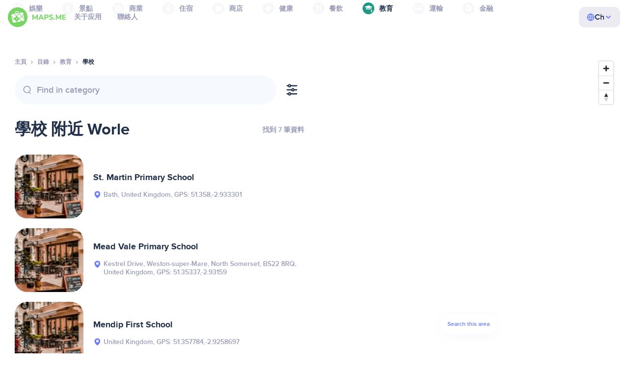

--- FILE ---
content_type: image/svg+xml
request_url: https://zf.maps.me/img/google-play.svg
body_size: 415
content:
<svg width="23" height="22" viewBox="0 0 23 22" fill="none" xmlns="http://www.w3.org/2000/svg">
    <path d="M1.76855 0V10.807V22L13.3475 10.807L1.76855 0Z" fill="#5CDADD"/>
    <path d="M16.358 7.75788L11.765 5.13335L1.76855 0L13.3475 10.807L16.358 7.75788Z" fill="#BDECC4"/>
    <path d="M1.76855 22L11.765 16.4807L16.358 13.8561L13.3475 10.807L1.76855 22Z" fill="#DC68A1"/>
    <path d="M16.3587 7.75787L13.3481 10.807L16.3587 13.8561L21.0289 11.1543C21.299 11 21.299 10.6526 21.0289 10.4982L16.3587 7.75787Z"
          fill="#FFCA96"/>
</svg>


--- FILE ---
content_type: image/svg+xml
request_url: https://zf.maps.me/img/globe.svg
body_size: 689
content:
<svg width="16" height="16" viewBox="0 0 16 16" fill="none" xmlns="http://www.w3.org/2000/svg">
<path d="M7.9987 14.6666C11.6806 14.6666 14.6654 11.6819 14.6654 7.99998C14.6654 4.31808 11.6806 1.33331 7.9987 1.33331C4.3168 1.33331 1.33203 4.31808 1.33203 7.99998C1.33203 11.6819 4.3168 14.6666 7.9987 14.6666Z" stroke="#687AFF" stroke-width="1.6" stroke-linecap="round" stroke-linejoin="round"/>
<path d="M1.33203 8H14.6654" stroke="#687AFF" stroke-width="1.6" stroke-linecap="round" stroke-linejoin="round"/>
<path d="M7.9987 1.33331C9.66622 3.15888 10.6139 5.528 10.6654 7.99998C10.6139 10.472 9.66622 12.8411 7.9987 14.6666C6.33118 12.8411 5.38353 10.472 5.33203 7.99998C5.38353 5.528 6.33118 3.15888 7.9987 1.33331V1.33331Z" stroke="#687AFF" stroke-width="1.6" stroke-linecap="round" stroke-linejoin="round"/>
</svg>


--- FILE ---
content_type: image/svg+xml
request_url: https://zf.maps.me/img/chevron-up.svg
body_size: 112
content:
<svg width="16" height="16" viewBox="0 0 16 16" fill="none" xmlns="http://www.w3.org/2000/svg">
<path d="M12.0625 10.1333L8.0625 6.1333L4.0625 10.1333" stroke="#687AFF" stroke-width="1.9" stroke-linecap="round" stroke-linejoin="round"/>
</svg>


--- FILE ---
content_type: application/javascript
request_url: https://zf.maps.me/js/main-5d2370f39ddec36d719c2c04614d7444.js
body_size: 18517
content:
$(document).ready(function () {
	initScroll();
	initMapPlace();
	initOpenBlock();
	initOpenText();
	initInputs();
	initBtnMenu();
	initPlacesGrid();
	initAppCover();
	initTags();
	initGallery();
	initMenu();
	initTrustFeatures();


	$('a.js_goto').click(function () {
		$('html').removeClass('open-menu');
		$('html, body').animate({
			scrollTop: $($(this).attr('href')).offset().top
		}, {
			queue: false,
			duration: 500
		});
		return false;
	});

	$('.js_tabs').newTabs();

	$('.show-on-map').find('.btn').on('click', function () {
		$('html').toggleClass('show-map');
	});

	$('.top-categories').each(function () {
		var hold = $(this).find('.swiper-container');
		var act = hold.find('.swiper-slide.active');
		var num = ($(act).index() - 1);

		var mySwiper = new Swiper(hold, {
			slidesPerView: 'auto',
			freeMode: true,
			speed: 200,
			initialSlide: num
		});
	});

	$('.place-photos').each(function () {
		var hold = $(this).find('.swiper-container');

		var mySwiper = new Swiper(hold, {
			slidesPerView: 'auto',
			freeMode: true,
			speed: 200,
		});
	});

	$('.fast-tags').each(function () {
		var hold = $(this).find('.swiper-container');
		var prev = $(this).find('.swiper-prev');
		var next = $(this).find('.swiper-next');
		var act = hold.find('.swiper-slide.active');
		var num = ($(act).index() - 1);
		var fastSwiper;


		next.on('click', function () {
			var i = fastSwiper.activeIndex;
			fastSwiper.slideTo(i + 3);
		});

		prev.on('click', function () {
			var i = fastSwiper.activeIndex;
			fastSwiper.slideTo(i - 3);
		});

		fastSwiper = new Swiper(hold, {
			slidesPerView: 'auto',
			freeMode: true,
			speed: 200,
			initialSlide: num,
			navigation: {
				prevEl: prev,
				nextEl: next,
			}
		});
	});

	$('.slider-attendance').each(function () {
		var hold = $(this).find('.swiper-container');
		var prev = $(this).find('.swiper-prev');
		var next = $(this).find('.swiper-next');

		var mySwiper = new Swiper(hold, {
			slidesPerView: 'auto',
			spaceBetween: 0,
			freeMode: true,
			speed: 200,
			navigation: {
				nextEl: next,
				prevEl: prev,
			}
		});
	});

	$('.direction-links').each(function () {
		var hiddens = $(this).find('.visually-hidden');
		$(this).find('.more-fife-sections').each(
			function () {
				$(this).children().on('click', function () {
					$(this).parent().addClass('visually-hidden');
					hiddens.each(function () {
						$(this).removeClass('visually-hidden');
					});
				})
			}
		);
	});

	$('.slider-places').each(function () {
		var hold = $(this).find('.swiper-container');
		var prev = $(this).find('.swiper-prev');
		var next = $(this).find('.swiper-next');

		var mySwiper = new Swiper(hold, {
			slidesPerView: 'auto',
			spaceBetween: 0,
			freeMode: true,
			speed: 200,
			navigation: {
				nextEl: next,
				prevEl: prev,
			}
		});
	});

	$('.slider-categories').each(function () {
		var hold = $(this).find('.swiper-container');

		var mySwiper = new Swiper(hold, {
			slidesPerView: 'auto',
			spaceBetween: 0,
			freeMode: true,
			speed: 200,
		});
	});

	$('.place-tabs-slider').each(function () {
		var hold = $(this).find('.swiper-container');

		var mySwiper = new Swiper(hold, {
			slidesPerView: 'auto',
			spaceBetween: 0,
			freeMode: true,
			speed: 200,
		});
	});

	$('.directions-tabs-slider').each(function () {
		var hold = $(this).find('.swiper-container');

		var mySwiper = new Swiper(hold, {
			slidesPerView: 'auto',
			spaceBetween: 0,
			freeMode: true,
			speed: 200,
		});
	});

	$('.slider-directions').each(function () {
		var hold = $(this).find('.swiper-container');
		var prev = $(this).find('.swiper-prev');
		var next = $(this).find('.swiper-next');

		var mySwiper = new Swiper(hold, {
			slidesPerView: 'auto',
			spaceBetween: 0,
			freeMode: true,
			speed: 200,
			navigation: {
				nextEl: next,
				prevEl: prev,
			}
		});
	});

	$('.slider-directions-categories').each(function () {
		var hold = $(this).find('.swiper-container');
		var prev = $(this).find('.swiper-prev');
		var next = $(this).find('.swiper-next');

		var mySwiper = new Swiper(hold, {
			slidesPerView: 'auto',
			spaceBetween: 0,
			freeMode: true,
			speed: 200,
			navigation: {
				nextEl: next,
				prevEl: prev,
			}
		});
	});
});

function initTrustFeatures() {
	$('.trust-features').each(function () {
		var all = $(this).find('.head');

		all.each(function () {
			var el = $(this);
			var link = el.find('.bg');
			var cross = el.next('.text').find('.cross');
			var fader = el.next().next('.fader');

			link.on('click', function () {
				all.removeClass('open');
				all.removeClass('open-mob');
				el.addClass('open');
				el.addClass('open-mob');
				$('html').addClass('open-popup');
			});

			var _closeText = function () {
				el.removeClass('open');
				el.removeClass('open-mob');
				$('html').removeClass('open-popup');
			};

			cross.on('click', function () {
				_closeText();
			});

			fader.on('click', function () {
				_closeText();
			});
		});
	});
}


function initScroll() {
	var _scroll = function () {
		if ($(window).scrollTop() > 0) {
			$('body').addClass('scrolled');
		} else {
			$('body').removeClass('scrolled');
		}
	};

	_scroll();
	$(window).on('scroll resize', function () {
		_scroll();
	});
}

function initAppCover() {
	$('.app-cover').each(function () {
		var hold = $(this);
		var cl = hold.find('.js-close');

		if (!Cookies.get('appCookieIsHidden')) {
			hold.addClass('show');
		}

		cl.on('click', function () {
			hold.removeClass('show');
			Cookies.set('appCookieIsHidden', true);
			return false;
		});

		if (!/iPhone|iPad|iPod/i.test(navigator.userAgent)) {
			hold.addClass('android');
		} else {
			hold.addClass('ios');
		}
	});
}

function initMenu() {
	$('.toggle-menu').on('click', function () {
		$('html').addClass('open-menu');
	});

	$('.head-menu').find('.cross').on('click', function () {
		$('html').removeClass('open-menu');
	});

	$('.head-menu-fader').on('click', function () {
		$('html').removeClass('open-menu');
	});


	$(document).keyup(function (e) {
		if (e.keyCode === 27) {
			$('html').removeClass('open-menu');
		}
	});

}

function initPlacesGrid() {

	$('.slider-places-big').each(function () {

		var hold = $(this).find('.swiper-container');

		var breakpoint = window.matchMedia('(max-width:1090px)');
		var placesSwiper;

		var enableSwiper = function () {
			placesSwiper = new Swiper(hold, {
				slidesPerView: 'auto',
				spaceBetween: 0,
				freeMode: true,
				speed: 200
			});
		};

		var breakpointChecker = function () {
			if (breakpoint.matches === false) {
				if (placesSwiper !== undefined) {
					placesSwiper.destroy(true, true);
				}
				return;
			} else if (breakpoint.matches === true) {
				enableSwiper();
			}
		};

		breakpoint.addListener(breakpointChecker);
		breakpointChecker();
	});
}

function initBtnMenu() {
	$('.inner-btns-menu').each(function () {
		var hold = $(this);
		var list = hold.find('.list');
		var li = list.find('> li');
		var all = hold.find('.all');
		var allList = all.find('.popup').find('ul');

		var _pos = function () {
			li.each(function () {
				var l = $(this);
				var lclone = l.clone();

				if (l.position().top > 0) {
					all.addClass('show');
					lclone.appendTo(allList);
				} else {
					allList.children(lclone).remove();
				}
				if (!$.trim(allList.html())) {
					all.removeClass('show');
				}
				if (all.find('.btn.active').length) {
					all.addClass('active-here');
				} else {
					all.removeClass('active-here');
				}
			});
		};

		_pos();
		$(window).on('resize', function () {
			_pos();
		});
	});
}

function initInputs() {
	$('.input input, .input textarea').each(function () {
		var inp = $(this);
		var par = $(this).parent('.input');
		var cl = par.find('.clear');

		cl.on('click', function () {
			inp.val('');
			inp.focus();
			_check();
		});

		var _check = function () {
			var v = inp.val();

			if (v === '') {
				par.addClass('placeholder');
			} else {
				par.removeClass('placeholder');
			}
		};

		_check();

		inp.on('keyup', function () {
			_check();
		});


	});

}


function initOpenText() {
	$('.js_open_text').each(function () {
		var hold = $(this);
		hold.addClass('ready');
		var p = hold.find('.text-full').find('> p:first-child');

		var txt = new String;
		txt = p.html().match(/[^\.!\?]+[\.!\?]+["']?|.+$/g);
		if (txt) {
			var txtFirst = txt[0];
			txt.shift();

			p.html('<span class="first">' + txtFirst + '</span><span>' + txt.join(' ') + '</span>');

			if (txt.length < 1 && p.is(':last-child')) {
				hold.addClass('min');
			}

			var link = hold.find('.js_toggle');

			link.on('click', function () {
				hold.toggleClass('open');
			});
		}
	});
}

function initOpenBlock() {
	$('.js_open_block').each(function () {
		var hold = $(this);
		var cl = hold.find('.js_close');

		cl.on('click', function () {
			hold.removeClass('open');
		});

		hold.hover(function () {
			hold.addClass('hovering');
			hold.addClass('open');
		}, function () {
			hold.removeClass('hovering');
			hold.removeClass('open');
		});

		$('body').click(function () {
			if (!hold.hasClass('hovering')) {
				hold.removeClass('open');
			}
		});

		$(document).keyup(function (e) {
			if (e.keyCode === 27) {
				hold.removeClass('open');
			}
		});

	});
}

function initMapPlace() {
	$('.map-wrapper').each(function () {
		var hold = $(this);
		var f = $('.bottom-content');

		var _scroll = function () {
			var h = f.outerHeight();
			var t = f.offset().top;

			if (t < ($(window).scrollTop() + $(window).outerHeight())) {
				var p = Math.round($(window).scrollTop() + $(window).outerHeight() - t);
				hold.css({
					'bottom': p
				});
			} else {
				hold.css({
					'bottom': 0
				});
			}
		};

		_scroll();
		$(window).on('scroll', function () {
			_scroll();
		});
	});
}



function initGallery() {
	var galleryIndex = 0;

	$('.gallery-link-index').on('click', function () {
		galleryIndex = $(this).parent().index();
	});

	$('.gallery-link').magnificPopup({
		type: 'ajax',
		closeBtnInside: true,
		closeOnBgClick: false,
		mainClass: 'mfp-gallery',
		fixedContentPos: true,
		callbacks: {
			ajaxContentAdded: function () {
				$('.js_tabs').newTabs();
				_galleryInit();
			},
			close: function () {
				galleryIndex = 0;
			},
		}
	});

	var _galleryInit = function () {
		$('.gallery').find('.gallery-bottom').each(function () {
			var hold = $(this);
			var ind = galleryIndex;
			if (!hold.hasClass('visible')) {
				ind = 0;
			}
			var big = hold.find('.big').find('.swiper-container');
			var bigprev = big.parent().find('.swiper-prev');
			var bignext = big.parent().find('.swiper-next');
			var pag = hold.find('.swiper-pagination');
			var small = hold.find('.small').find('.swiper-container');

			var gallerySmall = new Swiper(small, {
				slidesPerView: 'auto',
				freeMode: true,
				initialSlide: ind,
				watchSlidesVisibility: true,
				watchSlidesProgress: true,
				centeredSlides: false,
				on: {
					init: function () {
						setTimeout(function () {
							small.find('.swiper-slide').each(function () {
								$(this).removeClass('swiper-slide-thumb-active');
							});
							small.find('.swiper-slide').eq(ind).addClass('swiper-slide-thumb-active');
						}, 100);
					},
				},

			});

			var galleryBig = new Swiper(big, {
				lazy: true,
				initialSlide: ind,
				keyboard: {
					enabled: true,
				},
				//mousewheel: true, /*problem with inertial scrolling, use careful*/
				navigation: {
					nextEl: bignext,
					prevEl: bigprev,
				},
				pagination: {
					el: pag,
					type: 'fraction',
				},
				on: {
					init: function () {
						if (big.find('.swiper-slide').is(':only-child')) {
							hold.addClass('single');
						} else {
							hold.removeClass('single');
						}
					},
				},
				thumbs: {
					swiper: gallerySmall
				},

			});
		});
	};
}

function initTags() {
	$('.tags').each(function () {

		var $nav = $(this);
		var $btn = $nav.find('> .btn');
		var $btnspan = $btn.find('> span');
		var $vlinks = $nav.find('> ul.show');
		var $hlinks = $nav.find('> ul.hide');

		var breaks = [];

		function updateNav() {

			var availableSpace = $btn.hasClass('hidden') ? $nav.width() : $nav.width() - $btn.width() - 50;

			// The visible list is overflowing the nav
			if ($vlinks.width() > availableSpace) {

				// Record the width of the list
				breaks.push($vlinks.width());

				// Move item to the hidden list
				$vlinks.children().last().prependTo($hlinks);

				// Show the dropdown btn
				if ($btn.hasClass('hidden')) {
					$btn.removeClass('hidden');
				}

				// The visible list is not overflowing
			} else {

				// There is space for another item in the nav
				if (availableSpace > breaks[breaks.length - 1]) {

					// Move the item to the visible list
					$hlinks.children().first().appendTo($vlinks);
					breaks.pop();
				}

				// Hide the dropdown btn if hidden list is empty
				if (breaks.length < 1) {
					$btn.addClass('hidden');
					$hlinks.addClass('hidden');
				}
			}

			// Keep counter updated
			$btnspan.attr("count", breaks.length);

			// Recur if the visible list is still overflowing the nav
			if ($vlinks.width() > availableSpace) {
				updateNav();
			}

		}

		// Window listeners

		$(window).resize(function () {
			updateNav();
		});

		updateNav();
	});
}

(function ($) {
	var _error = function (text) {
		if (typeof console == 'object') console.warn(text);
	},
		_setTab = function (data, tab, _this) {
			data.links
				.removeClass(data.activeTab)
				.filter('[data-tab="' + tab + '"]')
				.addClass(data.activeTab);
			data.boxes
				.removeClass(data.visibleClass + ' ' + data.hiddenClass)
				.addClass(data.hiddenClass)
				.filter(tab)
				.addClass(data.visibleClass);
			if (data.steps) {
				if (data.maxStep < data.steps.index(data.steps.filter('.' + data.activeTab))) data.maxStep = data.steps.index(data.steps.filter('.' + data.activeTab));
				data.steps.removeClass(data.disabledTab);
				for (var i = data.maxStep + 1; i <= data.steps.length; i++) {
					data.steps.eq(i).addClass(data.disabledTab);
				}
				;
			}
			data.onChange(_this);
			$(window).trigger('resize');
		},
		_initEvents = function (data) {
			data.links.bind('click.tabs', function () {
				if (!$(this).hasClass(data.disabledTab)) _setTab(data, $(this).data('tab'), $(this));
				return false;
			});
		},
		methods = {
			init: function (options) {
				return this.each(function () {
					var $this = $(this);
					$this.data("tabs", jQuery.extend({}, defaults, options));
					var data = $this.data("tabs");
					data.context = $this;
					data.links = $this.find('[data-tab]').not('.detected').addClass('detected');
					data.boxes = $();

					if (data.steps) {
						data.steps = $this.find(data.steps).eq(0).find('[data-tab]');
						data.maxStep = data.steps.index(data.steps.filter('.' + data.activeTab));
					}

					data.links.each(function () {
						data.boxes = data.boxes.add($($(this).data('tab')));
					});

					_setTab(data, data.links.filter('.' + data.activeTab).eq(0).data('tab'));
					_initEvents(data);
				});
			},
			setTab: function (tab) {
				return this.each(function () {
					var $this = $(this),
						data = $this.data("tabs");
					if (data && typeof tab == 'string') {
						_setTab(data, tab);
					} else {
						_error('Second param need to be String');
					}
				})
			},
			option: function (name, set) {
				if (set) return this.each(function () {
					var data = $(this).data("tabs");
					if (data) data[name] = set;
				});
				else {
					var ar = [];
					this.each(function () {
						var data = $(this).data("tabs");
						if (data) ar.push(data[name])
					});
					return ar.length > 1 ? ar : ar[0];
				}
			},
			destroy: function () {
				return this.each(function () {
					var $this = $(this),
						data = $this.data("tabs");
					if (data) {
						data.context.find("*").unbind(".tabs").removeClass(data.hiddenClass + ' ' + data.visibleClass);
						$(window).unbind(".tabs");
						$this.removeData("tabs")
					}
				})
			}
		},
		defaults = {
			hiddenClass: "folded-tab",
			visibleClass: "visible",
			activeTab: "active",
			disabledTab: "disabled",
			steps: false,
			onChange: function () {
			}
		};
	$.fn.newTabs = function (method) {
		if (methods[method]) {
			return methods[method].apply(this, Array.prototype.slice.call(arguments, 1));
		} else {
			if (typeof method === 'object' || !method) {
				return methods.init.apply(this, arguments);
			} else {
				_error('Method ' + method + ' does not exist on jQuery.tabs');
			}
		}
	};
})(jQuery);

/*!
 * jQuery Cookie Plugin
 * ! js-cookie v3.0.0-rc.0 | MIT */
! function (e, t) {
	"object" == typeof exports && "undefined" != typeof module ? module.exports = t() : "function" == typeof define && define.amd ? define(t) : (e = e || self, function () {
		var r = e.Cookies,
			n = e.Cookies = t();
		n.noConflict = function () {
			return e.Cookies = r, n
		}
	}())
}(this, function () {
	"use strict";

	function e(e) {
		for (var t = 1; t < arguments.length; t++) {
			var r = arguments[t];
			for (var n in r) e[n] = r[n]
		}
		return e
	}
	var t = {
		read: function (e) {
			return e.replace(/%3B/g, ";")
		},
		write: function (e) {
			return e.replace(/;/g, "%3B")
		}
	};
	return function r(n, i) {
		function o(r, o, u) {
			if ("undefined" != typeof document) {
				"number" == typeof (u = e({}, i, u)).expires && (u.expires = new Date(Date.now() + 864e5 * u.expires)), u.expires && (u.expires = u.expires.toUTCString()), r = t.write(r).replace(/=/g, "%3D"), o = n.write(String(o), r);
				var c = "";
				for (var f in u) u[f] && (c += "; " + f, !0 !== u[f] && (c += "=" + u[f].split(";")[0]));
				return document.cookie = r + "=" + o + c
			}
		}
		return Object.create({
			set: o,
			get: function (e) {
				if ("undefined" != typeof document && (!arguments.length || e)) {
					for (var r = document.cookie ? document.cookie.split("; ") : [], i = {}, o = 0; o < r.length; o++) {
						var u = r[o].split("="),
							c = u.slice(1).join("="),
							f = t.read(u[0]).replace(/%3D/g, "=");
						if (i[f] = n.read(c, f), e === f) break
					}
					return e ? i[e] : i
				}
			},
			remove: function (t, r) {
				o(t, "", e({}, r, {
					expires: -1
				}))
			},
			withAttributes: function (t) {
				return r(this.converter, e({}, this.attributes, t))
			},
			withConverter: function (t) {
				return r(e({}, this.converter, t), this.attributes)
			}
		}, {
			attributes: {
				value: Object.freeze(i)
			},
			converter: {
				value: Object.freeze(n)
			}
		})
	}(t, {
		path: "/"
	})
});

/*!
 * jQuery Cookie Plugin end
 */
